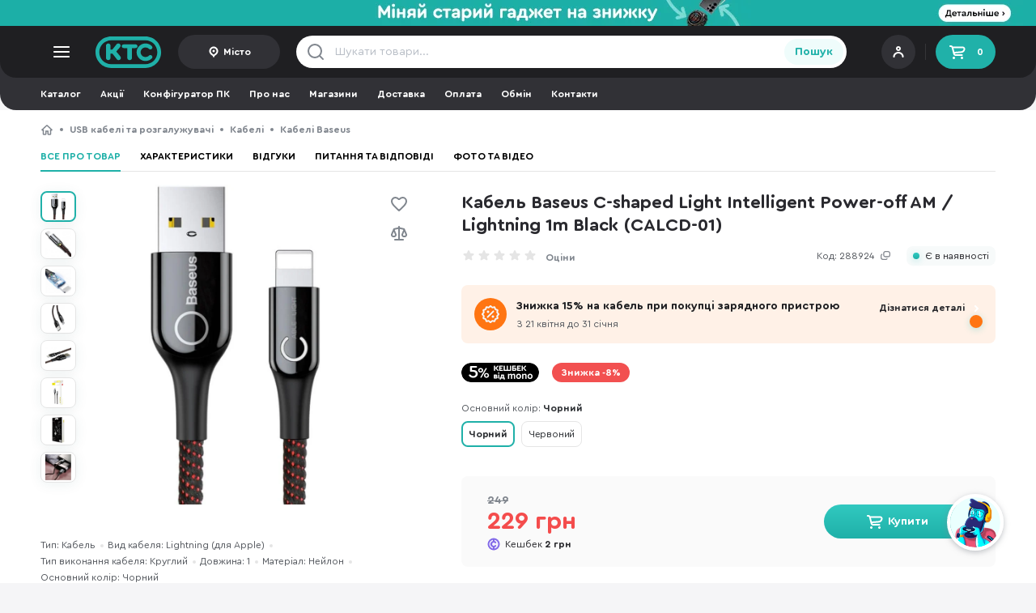

--- FILE ---
content_type: text/css
request_url: https://ktc.ua/i/beb5e4714a5c2912a26e/im/uncritical-goods.css
body_size: 6119
content:
@media only screen and (min-width:581px){.product__sticky:after{position:absolute;bottom:0;height:0;content:"";display:block;border-top:1px solid #e5e5e5;width:100%;opacity:0;transition:all ease-in-out .2s}.product__sticky-border:after,.product__sticky-fakeborder:after{opacity:1}}.product__imagemainarr{display:none;position:absolute;height:505px;top:0;width:45px;left:45px;z-index:3}.product__imageleft:hover .product__imagemainarr{display:block}.product__imagemainarr::before{display:block;content:"";background:rgba(255,255,255,.8) url(/themes/img/arrow-exchange.svg) no-repeat center center;width:24px;height:24px;background-size:20px;transform:rotate(180deg);top:calc(50% - 12px);position:absolute;border-radius:50%;left:calc(50% - 12px)}.product__imagemainarr-right::before{transform:rotate(0)}.product__imagemainarr-right{left:auto;right:45px}.product__desc .short-test .show-more{margin-top:0;margin-bottom:0}.product__copysku{display:inline-block;background:url(/themes/img/copy.svg) no-repeat right 4px;background-size:12px;margin-right:12px;padding-right:20px}.product__credit .mono:before{background-image:url(/themes/img/mono.svg)}.product__credit .mono.active:before,.product__credit .mono:hover:before,.tooltip.credit .title.mono:before{background-image:url(/themes/img/mono-color.svg)}.product__credit .payparts:before{background-image:url(/themes/img/payparts_gray.svg)}.product__credit .payparts.active:before,.product__credit .payparts:hover:before,.tooltip.credit .title.payparts:before{background-image:url(/themes/img/payparts-color.svg)}.product__credit .credit:before{background-image:url(/themes/img/kredit.svg)}.product__credit .credit.active:before,.product__credit .credit:hover:before,.tooltip.credit .title.regular:before{background-image:url(/themes/img/kredit-color.svg)}.product__oppoitem-shop:before{background-image:url(/themes/img/icon-shop.svg)}.product__oppoitem-warranty:before{background-image:url(/themes/img/icon-warranty.svg)}.product__oppoitem-exchange:before{background-image:url(/themes/img/icon-change.svg)}.product__oppoitem-delivery:before{background-image:url(/themes/img/icon-delivery2.svg);background-size:24px auto}.product__oppoitem-box:before{background-image:url(/themes/img/icon-box.svg)}.product__oppoitem-calendar:before{background-image:url(/themes/img/icon-calendar-exchange2.svg);background-size:24px}.product__servicetitle-self:before{background-image:url(/themes/img/icon-shop.svg)}.product__servicetitle-ktc:before{background-image:url(/themes/img/icon-ktc.svg)}.product__servicetitle-novaposhta:before{background-image:url(/themes/img/icon-novaposhta.svg)}.product__servicetitle-uklon:before{background-image:url(/themes/img/uklon.svg)}.product__servicetitle-ukrpost:before{background-image:url(/themes/img/icon-ukrpost.svg)}.product__promoctitle-2:before{background:#ff7512 url(/themes/img/icon-user-white.svg) no-repeat center center}.product__promoctitle-1:before{background:#826ae8 url(/themes/img/icon-promo-white.svg) no-repeat center center}.product__promoctitle-3:before{background:#f93872 url(/themes/img/icon-discount-white.svg) no-repeat center center}.product__outlettext{padding-bottom:16px;border-bottom:1px solid #e5e5e5;margin-bottom:20px;display:flex}.product__outlettitle{padding-left:20px;position:relative;flex:1 1 100%}.product__outletphotos{display:flex;padding-top:8px;margin-left:-20px;flex-wrap:wrap}.product__outletphoto{border:1px solid #e5e5e5;background-color:#fff;width:64px;height:64px;object-fit:contain;display:flex;align-items:center;border-radius:8px;box-shadow:0 2px 16px 0 rgba(29,93,90,.08);text-align:center;margin-right:8px}.product__outletphoto img{height:100%;width:100%;object-fit:cover;border-radius:8px}.product__outlettitle:before{position:absolute;top:0;left:0;background:url(/themes/img/icon-outlet.svg) no-repeat center center;width:16px;height:16px;display:block;content:""}.product__accscontent-loading,.product__accstab-loading{height:250px;background-image:url("[data-uri]");background-size:120px;background-position:center center;background-repeat:no-repeat}.product__accscontent-loading>*,.product__accstab-loading>*{display:none}.product__blockaccs .hb__looptitle{max-width:100%;-webkit-line-clamp:3;height:60px}@media only screen and (max-width:580px){.product__outletphoto{margin-bottom:8px}.product__outlettext{flex-direction:column}.product__sku-outlet{text-align:right;flex:1 1 auto}.product__accscontent .catalog{margin:0}.ctabs__more{height:36px;width:71px;background:linear-gradient(270deg,#36363c 48.56%,rgba(40,40,44,0) 97.37%);position:absolute;top:0;right:0;border-radius:0 0 12px 0}.ctabs__more::after{width:20px;height:20px;content:"";display:block;background:url(/themes/img/ctabs__more.svg) no-repeat center center;position:absolute;right:8px;top:8px}}.photos-full{text-align:center}.photos-full>*{display:block;height:auto;margin-bottom:24px;max-width:100%;width:100%}.photos-full>a{padding:20px 0}@media only screen and (min-width:581px){.photos-full>a{padding:8px 0;height:490px;display:flex;justify-content:center;align-items:center}}.product__similar2 .hb__looptitle{max-width:100%!important}@media only screen and (min-width:581px) and (max-width:1520px){.product__similar2{grid-template-columns:repeat(5,1fr)}.product__similar2 .hb__loop:nth-child(6),.product__similar2 .hb__loop:nth-child(7){display:none}}@media only screen and (max-width:580px){.bundle__conditions{flex-direction:column}.product__similar2>.hb__loop{max-width:180px;margin-right:20px}.product__similar2>.hb__loop:last-child{margin-right:0}.product__aside{margin:0 -16px 16px -16px}.product__aside .loop{border:0}.product__aside .loop__buy,.product__aside .loop__container>:not(.loop__image):not(.loop__image):not(.loop__pm):not(.loop__bonus):not(.loop__pb):not(.loop__title){display:none}.product__aside .loop__image{margin:0;width:125px;height:125px;float:left;margin-right:12px}.product__aside .loop__title{clear:none}.product__aside .loop__bonus{top:12px;right:16px;position:absolute}.product__aside .loop__pma span{display:none}.product__aside .loop__pma:before{margin:0}.product__aside .loop__container:after{display:block;content:"";clear:both}.photos-full>*{max-height:180px;height:180px;margin-bottom:12px}.photos-full>a{padding:0}}@media only screen and (min-width:581px){.product__page .container,.product__page.container{margin-bottom:40px}.product__aside{position:-webkit-sticky;position:sticky;top:0;margin-top:-96px;padding-top:96px}.product__aside .loop{border:0}.product__aside .loop__container{border-radius:8px}.product__aside .loop-fixedheight:hover .loop__container{box-shadow:none;border-radius:8px}.product__price-big{font-size:30px}.product__desc .show-more{width:100%}.product__aside{float:right;width:280px}}.product__similaritem>span del{color:#80868e}.product__similaroption{font-size:14px;line-height:20px;color:#28282c;height:24px}.product__similaroption-icon:before{content:"";display:block;width:24px;height:24px;background-repeat:no-repeat;background-position:center center;float:left;margin-right:12px}.params .pn:before,.params .price:before,.params .qty:before,.params .ss:before,.params .warranty:before{background-size:cover}.accs__both{display:grid;grid-template-columns:1fr 1fr;column-gap:20px}.accs__list{display:grid}.accs__list-4{grid-template-columns:1fr 1fr 1fr 1fr;column-gap:20px}.accs__list-5{grid-template-columns:1fr 1fr 1fr 1fr 1fr;column-gap:20px}.accs__tabsouter{position:relative;margin-bottom:12px}.accs__tabs:after{content:"";height:1px;background-color:#e5e5e5;width:100%;position:absolute;bottom:0;left:0}.accs__tab{text-transform:uppercase;margin-right:24px;color:#28282c;font-size:12px;font-weight:700;text-decoration:none;position:relative;letter-spacing:-.2px;line-height:36px;z-index:3;display:inline-block}.accs__tab-active{color:#20b1a9}.accs__tab-active:after{content:"";position:absolute;bottom:0;background-color:#1fb0a8;height:2px;border-radius:2px;width:100%;left:0}.accs__tabmore{height:35px;width:71px;background:linear-gradient(270deg,#fff 48.56%,rgba(40,40,44,0) 97.37%);position:absolute;top:0;right:-16px;border-radius:0 0 12px 0;z-index:3}.accs__tabmore-prev{transform:rotate(180deg);right:auto;left:0}.accs__tabmore::after{width:20px;height:20px;content:"";display:block;background:url(/themes/img/accs__tabmore.svg) no-repeat center center;position:absolute;right:8px;top:8px}@media only screen and (max-width:580px){.accs__tabs:after{width:calc(100% + 32px);margin-left:-16px;margin-right:-16px}}@media only screen and (max-width:767px){.accs__tab:last-child{margin-right:0}.accs__both,.accs__list-4,.accs__list-5{grid-template-columns:1fr 1fr;gap:20px 8px}}.optionsfull{display:grid;gap:15px}.optionsfull__div>span{color:#2c2f33;font-size:16px;font-weight:700;display:block;margin-bottom:19px;position:relative;padding-left:32px;line-height:1.5}.optionsfull__div>span:before{content:"";width:24px;height:24px;display:block;position:absolute;top:0;left:0;background-repeat:no-repeat;background-position:center center}.optionsfull__title{color:#53575d}.optionsfull ul{display:grid;width:100%}.optionsfull ul li{font-size:14px;line-height:20px;color:#53575d;margin-bottom:16px;display:flex;justify-content:space-between}.optionsfull ul li a{color:#1fb0a8;border-bottom:1px dashed #1fb0a8}.optionsfull ul li a:hover{border-bottom:0}.optionsfull ul li span:last-child{color:#2c2f33;font-weight:700;text-align:right;max-width:60%}.optionsfull .phone:before,.product__options .phone:before,.product__similar .phone:before{background-image:url(/themes/img/icon-phone.svg)}.optionsfull .power:before,.product__options .power:before,.product__similar .power:before{background-image:url(/themes/img/icon-power.svg)}.optionsfull .sim:before,.product__options .sim:before,.product__similar .sim:before{background-image:url(/themes/img/icon-sim.svg)}.optionsfull .wifi:before,.product__options .wifi:before,.product__similar .wifi:before{background-image:url(/themes/img/icon-wifi.svg)}.optionsfull .screen:before,.product__options .screen:before,.product__similar .screen:before{background-image:url(/themes/img/icon-screen.svg)}.optionsfull .proc:before,.product__options .proc:before,.product__similar .proc:before{background-image:url(/themes/img/icon-processor.svg)}.optionsfull .camera:before,.product__options .camera:before,.product__similar .camera:before{background-image:url(/themes/img/icon-camera.svg)}.optionsfull .fcamera:before,.product__options .fcamera:before,.product__similar .fcamera:before{background-image:url(/themes/img/icon-fcamera.svg)}.optionsfull .ram:before,.product__options .ram:before,.product__similar .ram:before{background-image:url(/themes/img/icon-ram.svg)}.optionsfull .cores:before,.product__options .cores:before,.product__similar .cores:before{background-image:url(/themes/img/icon-cores.svg)}.product__blockscrollbtns{float:right;position:relative}.product__blockaccs{padding:8px 0 36px 0}.product__blockaccs-loader{background-image:url("[data-uri]");background-size:200px;background-position:center center;background-repeat:no-repeat;min-height:300px}.product__blockaccsmore{background:url('/themes/img/bundle-plus.svg') no-repeat center center;background-size:75%}.product__blockaccs .slick-dots{text-align:center}.product__blockaccsa{width:40px;height:40px;border-radius:50%;position:absolute;z-index:2;top:calc(50% - 56px);left:-20px;background:url(/themes/img/blockaccs__arrow.svg) no-repeat center center}.product__blockaccsa.slick-disabled{display:none!important}.product__blockaccsa-next{left:auto;right:-20px;transform:rotate(180deg)}.product__blockgo{font-size:12px;color:#28282c;font-weight:700;float:right}.product__blockaccsgrid{padding-bottom:12px}.product__blockaccsgridi{display:grid;grid-template-columns:repeat(4,1fr)}@media only screen and (min-width:581px){.product__blockaccs .slick-list{padding-left:40px;padding-right:40px;margin-left:-40px;margin-right:-40px}}@media only screen and (max-width:580px){.product__blockaccsgrid{margin:0 -16px;padding:0 16px 12px 16px}.product__blockaccsgridi{grid-template-columns:repeat(2,1fr);gap:24px 12px}.product__blockaccs{padding:8px 0 16px 0}.product__blockaccs .hb__loop-fixed{margin:0 auto}.product__blockaccs .hb__loop+.hb__loop+.hb__loop+.hb__loop+.hb__loop{display:none}.optionsfull .screen:before,.product__similar .screen:before{transform:rotateY(180deg) rotate(90deg)}.optionsfull ul{gap:16px;padding-bottom:14px;border-bottom:1px solid #e5e5e5}.optionsfull ul li{margin-bottom:0}.optionsfull ul li span:last-child{margin-left:auto;word-break:break-word}.optionsfull__div:last-child ul{border:0;padding-bottom:0}.wrapper-tabs{padding:0 16px}.product__tab{padding:16px}.product__tab .looplist{margin-left:-16px;margin-right:-16px}.product__tab .product__blocktitle{font-size:16px;line-height:28px}.product__tabinner{padding:16px;border-radius:8px;background-color:#fff}}@media only screen and (min-width:581px){.optionsfull__div{border-bottom:1px solid #e5e5e5}.optionsfull__div:last-child{margin-bottom:0;border:0}.optionsfull__div>span{margin-bottom:16px}.optionsfull ul li{display:block;margin-bottom:15px;line-height:1.53}.optionsfull ul li:after,.optionsfull:after{content:"";display:block;clear:both}.optionsfull ul li span:first-child{width:45%}.optionsfull ul li span{width:55%;max-width:none;display:block;float:left;text-align:left!important}}.product__tab{background:#fff;border-radius:8px}@media only screen and (min-width:581px){.product__tab{float:left;width:calc(100% - 300px);padding:40px}.product__tab-full{width:100%}.product__tabinner,.product__tabinner.tform{padding:40px!important;background:#fff;border-radius:8px}}.product__tab-comments,.product__tab-questions{background:0 0;padding:0;display:grid;gap:20px}.workdrawer.workdrawer-configurator .bottom{position:absolute;bottom:0;max-width:100%;z-index:90;padding:16px 24px;box-shadow:inset 0 1px 0 #f1f3f3;width:100%;display:flex;align-items:center}.conf__amount{font-weight:700;font-size:20px;line-height:24px;color:#28282c;margin-left:auto;display:flex;align-items:center}.conf__total{margin-left:auto}.conf__total del{margin-right:16px;color:#1fb0a8;font-size:14px;line-height:16px}.conf__changed{font-size:12px;line-height:16px;color:#1f1f22;margin-left:16px}.btn-conf{width:185px;margin:0}.configurator-chose .title{font-weight:700;font-size:12px;display:block;margin-bottom:4px}.conf-list>div>span{font-size:12px;font-weight:700}.conf-list ul{padding:4px 24px 8px 24px;margin:0 -24px}.conf-list li{cursor:pointer;font-size:14px;font-weight:400;color:#2a2a2f;min-width:105px;height:62px;border:2px solid #fafafa;border-radius:12px;display:inline-block;padding:8px 10px;margin-right:12px;margin-bottom:12px;line-height:1.5;transition:all ease-in-out .2s;background-color:#fafafa}.conf-list li.data-in{border-color:#826ae8;background-color:#fff}.conf-list li.data-in span{opacity:0}.conf-list li.data-out{background-color:#fff;border:2px dashed #e5e5e5!important}.conf-list ul li:last-child{margin-right:0}.conf-list li.active{font-weight:700;background-color:#fff;border-color:#1fb0a8}.conf-list li span{font-weight:700;color:#e84c4c;transition:all ease-in-out .2s}.conf-list li span.minus{color:#1fb0a8}.conf-list li a{display:block}.helps .call:before{background-image:url(/themes/img/icon-manager-call.svg)}.helps .service:before{background-image:url(/themes/img/icon-service-center.svg)}.color-gray:before{background-color:#d6dbe3}.color-spacegray:before{background-color:#3d4147}.color-gold:before{background-color:#efe3cd}.short-options .show-more{margin-top:4px}.landing-product{border-top:1px solid #e5e5e5}.landing-product>div:after{clear:both;content:"";display:block}.landing{padding-top:24px}.landing .item img{max-height:100%;max-width:100%;margin:auto;display:block;border-radius:12px;width:auto!important;height:auto!important}.landing .item img+h2,.landing .item img+h3,.landing .item p+img{margin-top:24px}.landing h2,.landing h3{font-size:16px;margin-bottom:12px}.landing iframe{width:100%!important}.landing p{line-height:1.5}.landing .item{background-position:center center}.landing .item iframe,.landing .item.iframe{height:250px}@media only screen and (max-width:580px){.landing .item{margin-bottom:16px}.short-options .options{padding:0 16px}.full-description .landing,.full-description article{padding:0 16px;border-bottom:0}.full-description .landing{padding-top:24px}.full-description article:not(.full){max-height:292px;overflow:hidden;margin-bottom:4px}.more-description{font-size:15px;font-weight:700;line-height:1.33;color:#1fb0a8;padding-left:16px;height:120px;display:block;width:100%;padding-top:100px;margin-top:-120px;background-image:linear-gradient(to bottom,rgba(255,255,255,0),#fff 70%);position:absolute}.short-test .review{padding:0 16px}.landing .item-content{margin-bottom:24px}.landing iframe{width:calc(100% + 32px)!important;margin:0 -16px}.iframe-popup{position:fixed;background:rgba(0,0,0,.6);width:100%;height:100%;opacity:1;top:0;left:0;z-index:50}.iframe-popup #iframe_popup{height:40%!important;margin:auto auto;position:absolute;width:100%;top:30%;box-shadow:0 0 50px #000}}@media only screen and (max-width:1368px){.landing .item img{width:auto!important;height:auto!important}}@media only screen and (min-width:581px){.landing .item iframe,.landing .item.iframe{height:400px}.workdrawer .conf-list ul{padding:4px 0}.conf-list li{border-radius:8px;padding:6px 8px;height:48px;line-height:1.38}.configurator-chose{padding-bottom:22px;border-bottom:1px solid #e5e5e5;margin-bottom:24px}.short-tab-float{position:sticky;top:115px;float:right;width:400px}.landing .item{display:-webkit-flexbox;display:-ms-flexbox;display:-webkit-flex;display:flex;-webkit-flex-align:center;-ms-flex-align:center;-webkit-align-items:center;align-items:center;justify-content:center;clear:both;margin-bottom:32px}.landing .item:after{content:"";clear:both;display:block}.landing .item:not(.full) .item-content{width:calc(50% - 10px);margin-right:20px;float:left;display:block}.landing .item.full .item-content{width:100%;display:block}.landing .item:not(full) .item-content:nth-child(2n){margin-right:0}}.outlet_text>strong{color:#f73e3e!important}.outlet_text{background-color:#f7fafa;padding:8px 24px 28px 24px;border-radius:8px;box-shadow:0 0 8px 0 rgba(81,134,131,.15);font-size:12px}.outlet-discount{text-transform:uppercase;background-color:#ffc107!important;padding:3px 6px;color:#fff;display:inline-block;font-size:13px;vertical-align:top;border-radius:8px;margin-top:-4px;margin-left:8px;height:18px;line-height:1em}.product__pricecont-outlet .product__price del{float:left}.outlet-oldprice-bundle{display:flex}@media only screen and (max-width:580px){.outlet_text{font-size:12px;line-height:1.3em;border-radius:20px 20px 0 0}.workdrawer.workdrawer-product-gallery>.content{padding-top:16px}.workdrawer.workdrawer-product-gallery .title{display:none}.workdrawer.workdrawer-product-gallery>.close{width:100px;height:100px;top:0;right:0;background-position:calc(100% - 16px) 20px}.fancybox-button--original--gallery{z-index:10!important;width:100px!important;height:100px!important;background-size:20px!important;top:0!important;left:0!important;background-repeat:no-repeat!important;background-position:22px 22px!important}}.workdrawer-product-gallery .contain{height:100%}.product__gallery{height:100%;display:flex;flex-direction:column}.product__gallerybig{flex:1 0 auto;height:calc(100% - 200px)}.product__gallerybiginner{height:100%;overflow-y:hidden}.product__gallerybiginner .slick-list,.product__gallerybiginner .slick-track{height:100%}.product__gallerynavinner .slick-track{padding:16px 0}.product__gallerynav{flex:0 1 92px;height:92px;margin-top:16px}.product__gallerynavinner{height:100%;overflow-y:hidden;margin:0 -16px}.product__gallerynavitem{border:1px solid #e5e5e5;background-color:#fff;height:60px;width:60px;object-fit:contain;display:flex;align-items:center;justify-content:center;border-radius:8px;box-shadow:0 2px 16px 0 rgba(29,93,90,.08);text-align:center;margin:0 8px}.product__gallerynaviteminner{width:100%;height:100%;display:flex;align-items:center;justify-content:center}.product__gallerynaviteminner img{height:auto;width:auto;max-width:54px;max-height:54px;margin:auto}.product__gallerybtn{flex:0 1 42px;height:42px}.product__gallerybtn .buy{width:300px;margin:0 auto}.product__galleryarrow{position:absolute;width:60px;height:100%;z-index:10;background:#fff;background:linear-gradient(90deg,rgba(255,255,255,0) 0,#fff 70%);top:0;right:0}.product__galleryarrow-prev{transform:rotate(180deg);right:auto;left:0}.product__galleryarrow::before{display:block;content:"";background:url(/themes/img/arrow-exchange.svg) no-repeat center center;width:24px;height:24px;margin-left:10px;background-size:cover}.buy-product-gallery{width:100%}.product__infoblock{padding:20px 32px;color:#28282c;font-size:15px;font-weight:700;display:block}.product__sc-oppo+.product__infoblock{border-top:1px solid #e5e5e5}.product__infoblockimg{width:24px;height:24px;margin-right:8px;content:"";display:inline-block;vertical-align:middle}.product__outlethave{padding:0 32px;margin:20px 0;color:#28282c;font-size:15px;font-weight:700}.product__outlethave:before{width:24px;height:24px;margin-right:8px;content:"";display:inline-block;vertical-align:middle;background:url(/themes/img/icon__percent.svg) no-repeat center center}.product__outlethave span{display:inline-block;color:#e84c4c;margin-right:8px}.product__outlethave-main:before{background:url(/themes/img/icon__new.svg) no-repeat center center}.product__infoblock span:after,.product__outlethave a:after{content:"";display:inline-block;vertical-align:middle;margin-left:4px;width:16px;height:16px;background:url(/themes/img/chevron-right3.svg) no-repeat center center}@media only screen and (max-width:580px){.product__gallerybiginner .slick-slide>div{height:100%}.product__gallerynavinner .slick-slide{margin:0 4px}.product__gallerynavitem{margin:0!important}.product__outlethave{padding:0 0;margin:-6px 0 13px 0;font-size:14px}.product__infoblock{padding:20px 20px;display:flex;align-items:center}}

--- FILE ---
content_type: text/css
request_url: https://ktc.ua/i/beb5e4714a5c2912a26e/im/uncritical-fancybox.css
body_size: 908
content:
.fancybox-overlay{background:rgba(0,0,0,.8)!important}.fancybox-opened .fancybox-skin{box-shadow:none!important;border:1px solid #000;border-radius:6px}.fancybox-skin{background:#fff!important}.fancybox-close{right:7px!important;top:26px!important;background-repeat:no-repeat;outline:0!important;outline-style:none}.fancybox-close:after{display:block;content:"";width:16px;height:16px;background:url(/themes/img/icon-close2.svg) no-repeat center center}.fancybox-close,.fancybox-next span,.fancybox-prev span{-webkit-background-size:15px!important;background-size:15px!important}.fancybox-prev{left:-70px!important;outline:0!important}.fancybox-prev span{left:10px!important;background-repeat:no-repeat}.fancybox-next span:after,.fancybox-prev span:after{display:block;content:"";background:url(/themes/img/arrow-exchange.svg) no-repeat center center;width:24px;height:24px;background-size:20px}.fancybox-next{right:-70px!important;outline:0!important}.fancybox-next span{background-position:0 0!important;background-repeat:no-repeat;right:3px!important}.fancybox-prev span:after{transform:rotate(180deg)}.fancybox-image,.fancybox-inner,.fancybox-nav,.fancybox-nav span,.fancybox-outer,.fancybox-skin,.fancybox-tmp,.fancybox-wrap,.fancybox-wrap iframe,.fancybox-wrap object{padding:0;margin:0;border:0;outline:0;vertical-align:top}.fancybox-wrap{position:absolute;top:0;left:0;z-index:8020}.fancybox-skin{position:relative;background:#f9f9f9;color:#444;text-shadow:none;-webkit-border-radius:4px;-moz-border-radius:4px;border-radius:4px}.fancybox-opened{z-index:8030}.fancybox-opened .fancybox-skin{-webkit-box-shadow:0 10px 25px rgba(0,0,0,.5);-moz-box-shadow:0 10px 25px rgba(0,0,0,.5);box-shadow:0 10px 25px rgba(0,0,0,.5)}.fancybox-inner,.fancybox-outer{position:relative}.fancybox-inner{overflow:hidden}.fancybox-iframe,.fancybox-image{display:block;width:100%;height:100%}.fancybox-image{max-width:100%;max-height:100%}#fancybox-loading{position:fixed;top:50%;left:50%;margin-top:-22px;margin-left:-22px;background-position:0 -108px;opacity:.8;cursor:pointer;z-index:8060}#fancybox-loading div{width:44px;height:44px}.fancybox-close{position:absolute;top:-18px;right:-18px;width:36px;height:36px;cursor:pointer;z-index:8040}.fancybox-nav{position:absolute;top:0;width:40%;height:100%;cursor:pointer;text-decoration:none;background:0 0;-webkit-tap-highlight-color:transparent;z-index:8040}.fancybox-prev{left:0}.fancybox-next{right:0}.fancybox-nav span{position:absolute;top:50%;width:36px;height:34px;margin-top:-18px;cursor:pointer;z-index:8040;visibility:hidden}.fancybox-prev span{left:10px;background-position:0 -36px}.fancybox-next span{right:10px;background-position:0 -72px}.fancybox-nav:hover span{visibility:visible}.fancybox-tmp{position:absolute;top:-99999px;left:-99999px;visibility:hidden;max-width:99999px;max-height:99999px;overflow:visible!important}.fancybox-lock{overflow:hidden!important;width:auto}.fancybox-lock body{overflow:hidden!important}.fancybox-lock-test{overflow-y:hidden!important}.fancybox-overlay{position:absolute;top:0;left:0;overflow:hidden;display:none;z-index:8010}.fancybox-overlay-fixed{position:fixed;bottom:0;right:0}.fancybox-lock .fancybox-overlay{overflow:auto;overflow-y:scroll}@media only screen and (min-width:581px) and (max-width:1259px){.fancybox-next span,.fancybox-prev span{visibility:visible}}.fancybox-button--original{position:absolute;top:22px;left:22px;width:20px;height:20px;background:url(/themes/img/fancybox-expand.svg)}

--- FILE ---
content_type: image/svg+xml
request_url: https://ktc.ua/themes/img/logo.svg
body_size: 513
content:
<svg xmlns="http://www.w3.org/2000/svg" width="59" height="28" viewBox="0 0 59 28">
    <g fill="#1FB0A8" fill-rule="nonzero">
        <path d="M44.41 28H13.923C6.25 28 0 21.716 0 14S6.25 0 13.923 0H44.41c7.673 0 13.923 6.284 13.923 14 0 7.736-6.25 14-13.923 14zM13.923 3.401c-5.817 0-10.54 4.75-10.54 10.599s4.723 10.599 10.54 10.599H44.41c5.817 0 10.54-4.75 10.54-10.599S50.227 3.401 44.41 3.401H13.923z"/>
        <path d="M50.023 17.022c-.688-.679-1.828-.679-2.537 0-1.678 1.654-4.43 1.654-6.108 0-1.677-1.654-1.699-4.369 0-6.023 1.678-1.654 4.43-1.654 6.108 0 .688.679 1.828.679 2.537 0 .688-.678.688-1.802 0-2.502-3.075-3.033-8.086-3.033-11.161 0a7.719 7.719 0 0 0 0 11.006c3.075 3.033 8.086 3.033 11.161 0 .71-.678.71-1.781 0-2.481M13.315 11.74h1.571l3.835-4.79c.23-.3.712-.728 1.571-.728 1.132 0 1.991.877 1.991 1.882 0 .877-.419 1.305-.859 1.882l-2.996 3.336 3.268 3.914c.42.577.86 1.005.86 1.882 0 1.005-.86 1.882-1.991 1.882-.86 0-1.362-.428-1.572-.727l-3.981-5.069h-1.697v3.914c0 1.005-.86 1.882-1.991 1.882-1.132 0-1.99-.877-1.99-1.882V8.104c0-1.005.858-1.882 1.99-1.882 1.132 0 1.99.877 1.99 1.882v3.636zM25.229 10.316c-1.163 0-1.896-.696-1.896-1.658S24.066 7 25.23 7h10.209c1.163 0 1.895.696 1.895 1.658s-.732 1.658-1.895 1.658h-3.059v8.883c0 .962-.883 1.801-2.046 1.801-1.163 0-2.046-.84-2.046-1.801v-8.883H25.23z"/>
    </g>
</svg>


--- FILE ---
content_type: image/svg+xml
request_url: https://ktc.ua/themes/i/icons/142.svg?1768831627
body_size: 328
content:
<svg xmlns="http://www.w3.org/2000/svg" width="24" height="24" viewBox="0 0 24 24">
    <g fill="none" fill-rule="evenodd">
        <rect width="24" height="24" fill="#FFF" fill-opacity=".01" rx="12"/>
        <path fill="#20B1A9" fill-opacity=".15" d="M12.796 4.168L20 16l-.966 3H4.962L4 16l7.27-11.878z"/>
        <path stroke="#2A2A2F" stroke-linecap="round" stroke-width="2" d="M17.999 12.617l1.778 3.393c.55 1.048.048 2.297-1.119 2.79-.311.132-.65.2-.995.2h-3.616m-4.016 0H6.336C5.046 19 4 18.061 4 16.903c0-.31.076-.614.222-.893l1.785-3.405M7.92 8.953l1.965-3.748c.55-1.048 1.941-1.498 3.108-1.005.492.208.888.563 1.12 1.005l1.957 3.733"/>
        <path stroke="#2A2A2F" stroke-linecap="round" stroke-linejoin="round" stroke-width="2" d="M9 17.002L11 19l-2 2M9.962 9.132l-2.73.733L6.5 7.133M16.5 13.864l.73-2.73 2.732.731"/>
    </g>
</svg>

--- FILE ---
content_type: image/svg+xml
request_url: https://ktc.ua/themes/img/icon-mastercard2.svg
body_size: 214
content:
<svg xmlns="http://www.w3.org/2000/svg" width="32" height="20" viewBox="0 0 32 20">
    <g fill="none" fill-rule="evenodd">
        <path d="M-27-10h86v40h-86z"/>
        <g fill-rule="nonzero">
            <path fill="#FF5F00" d="M21 18h-9V2h9z"/>
            <path fill="#EB001B" d="M12.223 10c0-3.19 1.477-6.03 3.777-7.862A9.779 9.779 0 0 0 9.889 0C4.427 0 0 4.477 0 10s4.427 10 9.889 10A9.778 9.778 0 0 0 16 17.862 10.024 10.024 0 0 1 12.223 10"/>
            <path fill="#F79E1B" d="M32 10c0 5.523-4.427 10-9.888 10A9.78 9.78 0 0 1 16 17.862 10.022 10.022 0 0 0 19.777 10c0-3.19-1.477-6.03-3.777-7.862A9.78 9.78 0 0 1 22.112 0C27.572 0 32 4.477 32 10"/>
        </g>
    </g>
</svg>


--- FILE ---
content_type: image/svg+xml
request_url: https://ktc.ua/themes/img/icon-point2.svg
body_size: 770
content:
<svg width="16" height="16" viewBox="0 0 16 16" fill="none" xmlns="http://www.w3.org/2000/svg">
    <path fill-rule="evenodd" clip-rule="evenodd" d="M6.86566 13.2298C6.90293 13.2838 6.93921 13.3396 6.97437 13.3968C6.99273 13.4266 7.01078 13.4569 7.02852 13.4874C7.03374 13.4964 7.03897 13.5055 7.04414 13.5145C7.09083 13.5961 7.1353 13.6798 7.17712 13.7637L7.17891 13.7673C7.24221 13.8946 7.2997 14.0231 7.35004 14.1468L7.35557 14.1604C7.37372 14.2054 7.39125 14.2505 7.40747 14.294L7.40823 14.296C7.44943 14.4067 7.48454 14.5125 7.51207 14.6075C7.58593 14.8641 7.79414 14.9944 8 15C8.20664 14.9944 8.41407 14.8641 8.48793 14.6075C8.51534 14.5125 8.55004 14.4076 8.59119 14.2969L8.59198 14.2948L8.59306 14.2919C8.60917 14.2487 8.62626 14.2047 8.64427 14.16L8.64977 14.1465C8.70015 14.0225 8.7576 13.8941 8.82105 13.7666C8.86324 13.6817 8.90826 13.597 8.95545 13.5144C8.96065 13.5053 8.96589 13.4963 8.97114 13.4872C8.98892 13.4566 9.00705 13.4263 9.02546 13.3964C9.06056 13.3393 9.09677 13.2836 9.13397 13.2298C9.24078 13.0754 9.35579 12.9368 9.47636 12.8272C9.54349 12.7661 9.68091 12.6759 9.86603 12.5545C10.9159 11.8657 13.5 10.1704 13.5 7.06111C13.5 3.98979 11.0376 1.5 8 1.5C4.96243 1.5 2.5 3.98979 2.5 7.06111C2.5 10.1704 5.08409 11.8657 6.13395 12.5545C6.31907 12.6759 6.45651 12.7661 6.52364 12.8272C6.64404 12.9368 6.75892 13.0754 6.86566 13.2298ZM7.99995 11.4726C7.95768 11.4301 7.91437 11.3886 7.87001 11.3482C7.67463 11.1704 7.39456 10.9885 7.26707 10.9057C7.25314 10.8967 7.24102 10.8888 7.23103 10.8822C6.08544 10.1307 4.5 8.97384 4.5 7.06111C4.5 5.07347 6.08778 3.5 8 3.5C9.91222 3.5 11.5 5.07347 11.5 7.06111C11.5 8.97384 9.91456 10.1307 8.76897 10.8822C8.75899 10.8888 8.74686 10.8967 8.73293 10.9057C8.60566 10.9884 8.32659 11.1696 8.13126 11.3471M8.13028 11.348C8.08578 11.3884 8.04234 11.43 7.99995 11.4726L8.13028 11.348Z" fill="white"/>
    <circle cx="8" cy="7" r="1.5" fill="white"/>
</svg>

--- FILE ---
content_type: image/svg+xml
request_url: https://ktc.ua/themes/img/icon-shop.svg
body_size: 379
content:
<svg width="24" height="24" viewBox="0 0 24 24" fill="none" xmlns="http://www.w3.org/2000/svg">
    <path fill-rule="evenodd" clip-rule="evenodd" d="M3.40369 4.51444C3.98352 2.99581 5.38748 2 6.94873 2H17.0513C18.6125 2 20.0165 2.9958 20.5963 4.51444L22.9308 10.6286C23.1816 11.2855 22.7198 12 22.0445 12H21V22C21 22.5523 20.5523 23 20 23H16V16C16 14.8954 15.1046 14 14 14H10C8.89543 14 8 14.8954 8 16V23H4C3.44772 23 3 22.5523 3 22V12H1.95547C1.28018 12 0.818413 11.2855 1.06921 10.6286L3.40369 4.51444Z" fill="#EFFCFB"/>
    <path fill-rule="evenodd" clip-rule="evenodd" d="M8.52362 4H6.94873C6.26135 4 5.57235 4.44152 5.27212 5.22783L3.45005 10H4H7.00357L8.52362 4ZM9.03031 2H14.9697H17.0513C18.6125 2 20.0165 2.9958 20.5963 4.51444L22.9308 10.6286C23.1816 11.2855 22.7198 12 22.0445 12H21V22C21 22.5523 20.5523 23 20 23H16H8H4C3.44772 23 3 22.5523 3 22V12H1.95548C1.28018 12 0.818413 11.2855 1.06921 10.6286L3.40369 4.51444C3.98352 2.99581 5.38748 2 6.94873 2H9.03031ZM10 21H14V16H10V21ZM16 21V16C16 14.8954 15.1046 14 14 14H10C8.89543 14 8 14.8954 8 16V21H5V12H19V21H16ZM10.6164 4H13.3836L14.9036 10H9.09636L10.6164 4ZM15.4764 4L16.9964 10H20.55L18.7279 5.22783C18.4277 4.44152 17.7387 4 17.0513 4H15.4764Z" fill="#28282C"/>
</svg>

--- FILE ---
content_type: image/svg+xml
request_url: https://ktc.ua/themes/img/dropdown-icon.svg
body_size: 87
content:
<svg xmlns="http://www.w3.org/2000/svg" width="10" height="5" viewBox="0 0 10 5">
    <path fill="#FFF" fill-rule="nonzero" d="M.854.854l3.792 3.792a.5.5 0 0 0 .708 0L9.146.854A.5.5 0 0 0 8.793 0H1.207a.5.5 0 0 0-.353.854z"/>
</svg>


--- FILE ---
content_type: image/svg+xml
request_url: https://ktc.ua/themes/img/payparts-color.svg
body_size: 224
content:
<svg xmlns="http://www.w3.org/2000/svg" width="14" height="14" viewBox="0 0 14 14">
    <g fill="none" fill-rule="evenodd">
        <path fill="#FFCF00" d="M1.636 8.025C1.636 11.439 4.404 14 7.818 14A6.182 6.182 0 0 0 14 7.818c0-3.414-2.565-6.182-5.979-6.182v6.389H1.636z"/>
        <path fill="#00B000" d="M7.273 0A7.273 7.273 0 0 0 0 7.273h7.273V0z"/>
    </g>
</svg>


--- FILE ---
content_type: image/svg+xml
request_url: https://ktc.ua/themes/img/bundle-equally.svg
body_size: 120
content:
<svg width="24" height="24" viewBox="0 0 24 24" fill="none" xmlns="http://www.w3.org/2000/svg">
    <path d="M6 8H18" stroke="#20B1A9" stroke-width="2" stroke-linecap="round"/>
    <path d="M6 16H18" stroke="#20B1A9" stroke-width="2" stroke-linecap="round"/>
</svg>


--- FILE ---
content_type: image/svg+xml
request_url: https://ktc.ua/themes/img/icon-ukrpost.svg
body_size: 448
content:
<svg width="24" height="24" viewBox="0 0 24 24" fill="none" xmlns="http://www.w3.org/2000/svg">
    <path d="M19.5319 13.7778C19.5312 13.7777 11.5799 11.9796 11.5799 11.9796C9.20985 11.4436 7.72312 9.08916 8.2593 6.72068C8.79579 4.35219 11.1519 2.86683 13.522 3.40263C15.8921 3.93862 17.3787 6.29306 16.8425 8.66139C16.5738 9.84717 15.849 10.8107 14.8946 11.411C14.8945 11.411 14.8922 11.413 14.8913 11.4134C14.8632 11.4336 14.845 11.4663 14.845 11.5032C14.845 11.5549 14.8807 11.5983 14.9289 11.6099C14.9291 11.61 18.4662 12.4093 18.4668 12.4093C18.551 12.4284 18.6383 12.3959 18.6901 12.3277C18.6903 12.327 18.6902 12.3275 18.6902 12.3275C19.6647 11.039 20.25 9.43126 20.25 7.69232C20.25 3.59711 17.0482 0.250381 13.0097 0.0126781C12.9737 0.0106888 12.7549 0.00214386 12.6809 0.001091C10.8928 -0.0269585 9.07989 0.485392 7.50335 1.5887C3.52201 4.37443 2.55469 9.85767 5.34211 13.836L12.4165 23.9322C12.4467 23.9733 12.4953 24 12.5499 24C12.6049 24 12.6537 23.9729 12.6838 23.9314C12.6838 23.9314 19.6307 14.0315 19.6313 14.0306C19.649 14.0044 19.6595 13.9726 19.6595 13.9385C19.6595 13.8601 19.6051 13.7946 19.5319 13.7778Z" fill="#FABC26"/>
</svg>

--- FILE ---
content_type: image/svg+xml
request_url: https://ktc.ua/themes/img/icon-cashless2.svg
body_size: 410
content:
<svg width="18" height="20" viewBox="0 0 18 20" fill="none" xmlns="http://www.w3.org/2000/svg">
    <path fill-rule="evenodd" clip-rule="evenodd" d="M12.381 5.55088V15.2381H1.90476L1.90476 1.90476L8.73483 1.90476L12.381 5.55088ZM0 1.90476C0 0.852791 0.852791 0 1.90476 0H8.73483C9.24001 0 9.72449 0.20068 10.0817 0.557892L13.7278 4.20401C14.085 4.56123 14.2857 5.04571 14.2857 5.55088V15.2381C14.2857 16.2901 13.4329 17.1429 12.381 17.1429H1.90476C0.852791 17.1429 0 16.2901 0 15.2381V1.90476ZM17.1429 7.61905C17.1429 7.09306 16.7165 6.66667 16.1905 6.66667C15.6645 6.66667 15.2381 7.09306 15.2381 7.61905V17.1429C15.2381 17.6688 14.8117 18.0952 14.2857 18.0952H6.66667C6.14068 18.0952 5.71429 18.5216 5.71429 19.0476C5.71429 19.5736 6.14068 20 6.66667 20H14.2857C15.8637 20 17.1429 18.7208 17.1429 17.1429V7.61905ZM3.80952 7.61905C3.80952 7.09306 4.23592 6.66667 4.7619 6.66667H9.52381C10.0498 6.66667 10.4762 7.09306 10.4762 7.61905C10.4762 8.14503 10.0498 8.57143 9.52381 8.57143H4.7619C4.23592 8.57143 3.80952 8.14503 3.80952 7.61905ZM4.7619 10.4762C4.23592 10.4762 3.80952 10.9026 3.80952 11.4286C3.80952 11.9546 4.23592 12.381 4.7619 12.381H6.66667C7.19265 12.381 7.61905 11.9546 7.61905 11.4286C7.61905 10.9026 7.19265 10.4762 6.66667 10.4762H4.7619Z" fill="#80868E"/>
</svg>

--- FILE ---
content_type: image/svg+xml
request_url: https://ktc.ua/themes/i/icons/143.svg?1768831627
body_size: 295
content:
<svg xmlns="http://www.w3.org/2000/svg" width="24" height="24" viewBox="0 0 24 24">
    <g fill="none" fill-rule="evenodd">
        <rect width="24" height="24" fill="#FFF" fill-opacity=".01" rx="12"/>
        <path fill="#20B1A9" fill-opacity=".15" d="M20 7.714v8.572c0 .946-.738 3.046-2 3.046-1.117.96-1.91 1.44-2.376 1.44-1.42 0-2.773-2.772-3.623-2.772H6.286C5.023 18 4 17.232 4 16.286V7.714c0-.946 3.915-4.498 5.178-4.498.818.558 1.347.986 1.589 1.284.534.658.522 1.5 1.285 1.5h5.662C18.977 6 20 6.768 20 7.714z"/>
        <path stroke="#2A2A2F" stroke-width="2" d="M5 14.966V6.5a3.5 3.5 0 0 1 7 0v11a3.5 3.5 0 0 0 7 0V8"/>
        <rect width="4" height="5" x="3" y="14" fill="#2A2A2F" rx="1"/>
        <rect width="2" height="5" x="18" y="2" fill="#2A2A2F" rx="1"/>
        <rect width="2" height="5" x="4" y="17" fill="#2A2A2F" rx="1"/>
        <rect width="4" height="5" x="17" y="5" fill="#2A2A2F" rx="1"/>
    </g>
</svg>

--- FILE ---
content_type: image/svg+xml
request_url: https://ktc.ua/themes/i/icons/145.svg?1768831627
body_size: 159
content:
<svg xmlns="http://www.w3.org/2000/svg" width="24" height="24" viewBox="0 0 24 24">
    <g fill="none" fill-rule="evenodd">
        <rect width="24" height="24" fill="#FFF" fill-opacity=".01" rx="12"/>
        <path fill="#20B1A9" fill-opacity=".15" stroke="#2A2A2F" stroke-width="2" d="M6 14h12V6a2 2 0 0 0-2-2H8a2 2 0 0 0-2 2v8z"/>
        <rect width="2" height="2" x="8" y="8" fill="#2A2A2F" rx=".5"/>
        <rect width="2" height="2" x="14" y="8" fill="#2A2A2F" rx=".5"/>
        <path fill="#20B1A9" fill-opacity=".15" stroke="#2A2A2F" stroke-linecap="round" stroke-width="2" d="M4 20v-3a3 3 0 0 1 3-3h10a3 3 0 0 1 3 3v3"/>
    </g>
</svg>

--- FILE ---
content_type: image/svg+xml
request_url: https://ktc.ua/themes/img/icon-cash.svg
body_size: 459
content:
<svg width="21" height="16" viewBox="0 0 21 16" fill="none" xmlns="http://www.w3.org/2000/svg">
    <path fill-rule="evenodd" clip-rule="evenodd" d="M2.82353 0.941176C2.82353 0.421379 3.24491 0 3.76471 0H16.9412C17.461 0 17.8824 0.421379 17.8824 0.941176V1.88235H2.82353V0.941176ZM17.8824 4.70588H2.82353C2.30373 4.70588 1.88235 5.12726 1.88235 5.64706V13.1765C1.88235 13.6963 2.30373 14.1176 2.82353 14.1176H17.8824C18.4021 14.1176 18.8235 13.6963 18.8235 13.1765V5.64706C18.8235 5.12726 18.4021 4.70588 17.8824 4.70588ZM2.82353 2.82353C1.26414 2.82353 0 4.08767 0 5.64706V13.1765C0 14.7359 1.26414 16 2.82353 16H17.8824C19.4417 16 20.7059 14.7359 20.7059 13.1765V5.64706C20.7059 4.08767 19.4417 2.82353 17.8824 2.82353H2.82353ZM3.76471 8.47059C3.24491 8.47059 2.82353 8.89197 2.82353 9.41177C2.82353 9.93156 3.24491 10.3529 3.76471 10.3529H4.70588C5.22568 10.3529 5.64706 9.93156 5.64706 9.41177C5.64706 8.89197 5.22568 8.47059 4.70588 8.47059H3.76471ZM16 8.47059C15.4802 8.47059 15.0588 8.89197 15.0588 9.41177C15.0588 9.93156 15.4802 10.3529 16 10.3529H16.9412C17.461 10.3529 17.8824 9.93156 17.8824 9.41177C17.8824 8.89197 17.461 8.47059 16.9412 8.47059H16ZM12.2353 9.41177C12.2353 10.4514 11.3925 11.2941 10.3529 11.2941C9.31335 11.2941 8.47059 10.4514 8.47059 9.41177C8.47059 8.37217 9.31335 7.52941 10.3529 7.52941C11.3925 7.52941 12.2353 8.37217 12.2353 9.41177ZM14.1176 9.41177C14.1176 11.491 12.4321 13.1765 10.3529 13.1765C8.27375 13.1765 6.58824 11.491 6.58824 9.41177C6.58824 7.33258 8.27375 5.64706 10.3529 5.64706C12.4321 5.64706 14.1176 7.33258 14.1176 9.41177Z" fill="#80868E"/>
</svg>

--- FILE ---
content_type: image/svg+xml
request_url: https://ktc.ua/themes/img/icon-city.svg
body_size: 752
content:
<svg width="24" height="24" viewBox="0 0 24 24" fill="none" xmlns="http://www.w3.org/2000/svg">
    <path d="M12 1C7.02943 1 3 5.05744 3 10.0626C3 16.0231 8.85129 18.795 9.58414 19.4591C10.3324 20.1375 10.9509 21.4982 11.2016 22.3604C11.3224 22.7786 11.6631 22.9909 12 23C12.3381 22.9909 12.6776 22.7786 12.7984 22.3604C13.0479 21.4995 13.6663 20.1375 14.4159 19.4591C15.1487 18.795 21 16.0231 21 10.0626C21 5.05744 16.9706 1 12 1Z" fill="#EFFCFB"/>
    <path fill-rule="evenodd" clip-rule="evenodd" d="M10.9275 17.9774L10.9272 17.9772C10.7048 17.7757 10.3988 17.5751 10.2152 17.4548L10.188 17.437L10.0328 17.3355L10.0328 17.3354C9.83207 17.2043 9.61752 17.0641 9.37651 16.899C8.77633 16.4878 8.0792 15.9664 7.41603 15.3175C6.09019 14.0201 5 12.3201 5 10.0626C5 6.14892 8.14704 3 12 3C15.853 3 19 6.14892 19 10.0626C19 12.3201 17.9098 14.0201 16.584 15.3175C15.9208 15.9664 15.2237 16.4878 14.6235 16.899C14.3825 17.0641 14.1679 17.2043 13.9672 17.3354L13.812 17.437L13.7848 17.4548C13.6014 17.575 13.2961 17.7751 13.0738 17.9763C12.6442 18.365 12.2872 18.838 11.9997 19.2982C11.7124 18.8384 11.356 18.3659 10.9275 17.9774ZM13.0633 21.609C13.3779 20.8382 13.861 19.9613 14.4159 19.4591C14.5257 19.3596 14.7506 19.2126 15.0535 19.0147C16.7715 17.8923 21 15.1296 21 10.0626C21 5.05744 16.9706 1 12 1C7.02943 1 3 5.05744 3 10.0626C3 15.1296 7.2285 17.8923 8.94647 19.0147C9.24941 19.2126 9.47428 19.3596 9.58414 19.4591C10.1384 19.9616 10.6213 20.8383 10.9364 21.6096L10.9455 21.6318C10.9752 21.705 11.0033 21.7773 11.0299 21.8481L11.0304 21.8495C11.0986 22.0315 11.1561 22.2041 11.2016 22.3604C11.3224 22.7786 11.6631 22.9909 12 23C12.3381 22.9909 12.6776 22.7786 12.7984 22.3604C12.8437 22.2043 12.9011 22.0316 12.9692 21.8496L12.9705 21.8461C12.9968 21.7757 13.0248 21.7039 13.0543 21.6312L13.0633 21.609ZM13 5C12.4477 5 12 5.44772 12 6C12 6.55228 12.4477 7 13 7C14.1046 7 15 7.89543 15 9C15 9.55228 15.4477 10 16 10C16.5523 10 17 9.55228 17 9C17 6.79086 15.2091 5 13 5Z" fill="#28282C"/>
</svg>

--- FILE ---
content_type: image/svg+xml
request_url: https://ktc.ua/themes/i/icons/144.svg?1768831627
body_size: 313
content:
<svg xmlns="http://www.w3.org/2000/svg" width="24" height="24" viewBox="0 0 24 24">
    <g fill="none" fill-rule="evenodd">
        <rect width="24" height="24" fill="#FFF" fill-opacity=".01" rx="12"/>
        <path fill="#DEF4F2" d="M4 4h16v16H4z"/>
        <path fill="#2A2A2F" d="M2 11h20v2H2z"/>
        <path stroke="#2A2A2F" stroke-linecap="round" stroke-linejoin="round" stroke-width="2" d="M21 10l2 1.998-2 2M3 10l-2 1.998 2 2"/>
    </g>
</svg>

--- FILE ---
content_type: image/svg+xml
request_url: https://ktc.ua/themes/img/bundle-plus.svg
body_size: 121
content:
<svg width="24" height="24" viewBox="0 0 24 24" fill="none" xmlns="http://www.w3.org/2000/svg">
    <path d="M12 6V18" stroke="#20B1A9" stroke-width="2" stroke-linecap="round"/>
    <path d="M6 12H18" stroke="#20B1A9" stroke-width="2" stroke-linecap="round"/>
</svg>


--- FILE ---
content_type: image/svg+xml
request_url: https://ktc.ua/themes/img/icon-youtube.svg
body_size: 438
content:
<svg width="32" height="32" viewBox="0 0 32 32" fill="none" xmlns="http://www.w3.org/2000/svg">
    <rect width="32" height="32" rx="16" fill="#48484C"/>
    <path d="M24.9959 14.0816C25.0363 12.8787 24.7803 11.6848 24.2518 10.6107C23.8932 10.17 23.3955 9.87263 22.8454 9.77034C20.5703 9.55816 18.2857 9.4712 16.0015 9.50982C13.7257 9.46944 11.4493 9.5536 9.1822 9.76194C8.73397 9.84574 8.31917 10.0618 7.98841 10.3838C7.25251 11.0814 7.17074 12.2747 7.08898 13.2832C6.97034 15.0964 6.97034 16.9158 7.08898 18.729C7.11263 19.2966 7.19486 19.8601 7.33427 20.4098C7.43286 20.8343 7.63233 21.227 7.91482 21.5528C8.24783 21.8919 8.67229 22.1202 9.13314 22.2083C10.896 22.4319 12.6722 22.5246 14.448 22.4856C17.3098 22.5277 19.82 22.4856 22.7882 22.2503C23.2603 22.1677 23.6967 21.939 24.0392 21.5948C24.2681 21.3594 24.4391 21.0713 24.538 20.7544C24.8304 19.8322 24.974 18.867 24.9631 17.897C24.9959 17.4264 24.9959 14.5858 24.9959 14.0816ZM14.1536 18.4013V13.1992L18.9942 15.8128C17.6369 16.586 15.8462 17.46 14.1536 18.4013Z" fill="white"/>
</svg>

--- FILE ---
content_type: image/svg+xml
request_url: https://ktc.ua/themes/img/icon-calendar-exchange2.svg
body_size: 596
content:
<?xml version="1.0" encoding="UTF-8"?>
<svg id="Layer_1" data-name="Layer 1" xmlns="http://www.w3.org/2000/svg" viewBox="0 0 24 24">
	<path d="M7.02,3.24h9.96c2.23,0,4.04,1.81,4.04,4.04v.89H2.98v-.89c0-2.23,1.81-4.04,4.04-4.04Z" style="fill: rgba(32, 177, 169, .15); stroke-width: 0px;"/>
	<rect x="3.24" y="3.68" width="17.77" height="17.13" rx="4.06" ry="4.06" style="fill: none; stroke: #2a2a2f; stroke-linecap: round; stroke-linejoin: round; stroke-width: 1.8px;"/>
	<line x1="8.67" y1="5.41" x2="8.67" y2="1.96" style="fill: none; stroke: #2a2a2f; stroke-linecap: round; stroke-linejoin: round; stroke-width: 1.8px;"/>
	<line x1="15.91" y1="5.41" x2="15.91" y2="1.96" style="fill: none; stroke: #2a2a2f; stroke-linecap: round; stroke-linejoin: round; stroke-width: 1.8px;"/>
	<g>
		<path d="M9.69,9.29c.15.16.23.35.23.58v6.56c0,.26-.07.46-.22.61-.14.15-.34.22-.6.22s-.45-.07-.59-.22c-.14-.15-.21-.35-.21-.61v-5.41l-.77.34c-.13.06-.25.08-.37.08-.21,0-.38-.07-.53-.22-.14-.15-.22-.33-.22-.55,0-.15.04-.29.13-.41.08-.12.21-.22.38-.29l1.8-.82c.19-.06.33-.1.42-.1.22,0,.4.08.55.24Z" style="fill: #2a2a2f; stroke-width: 0px;"/>
		<path d="M17.64,14.55c.14.15.21.33.21.53s-.07.37-.21.52c-.14.15-.33.22-.56.22h-.32v.61c0,.23-.08.43-.23.59-.16.16-.35.24-.58.24s-.41-.08-.57-.24c-.16-.16-.23-.36-.23-.59v-.61h-3.13c-.22,0-.41-.08-.57-.23-.16-.16-.23-.35-.23-.57,0-.11.02-.23.07-.35l2.22-5.09c.07-.15.18-.28.31-.38.14-.1.28-.15.44-.15.22,0,.42.08.58.24s.24.35.24.58c0,.09-.02.18-.06.29l-1.8,4.16h1.93v-1.32c0-.23.08-.43.23-.58.15-.16.34-.23.58-.23s.43.08.58.23c.16.16.23.35.23.58v1.32h.32c.23,0,.42.08.56.23Z" style="fill: #2a2a2f; stroke-width: 0px;"/>
	</g>
</svg>

--- FILE ---
content_type: image/svg+xml
request_url: https://ktc.ua/themes/img/gpay.svg
body_size: 1533
content:
<svg width="36" height="24" viewBox="0 0 36 24" fill="none" xmlns="http://www.w3.org/2000/svg">
    <g clip-path="url(#clip0)">
        <path d="M16.6769 11.8348V15.9386H15.375V5.80415H18.8278C19.24 5.79554 19.6497 5.86864 20.0335 6.01922C20.4172 6.1698 20.7673 6.39489 21.0636 6.6815C21.3629 6.95071 21.6011 7.28086 21.7622 7.64977C21.9233 8.01868 22.0036 8.4178 21.9976 8.8203C22.0062 9.22496 21.9271 9.62668 21.7659 9.99794C21.6047 10.3692 21.3652 10.7012 21.0636 10.9712C20.4599 11.547 19.7146 11.8346 18.8278 11.834H16.6769V11.8348ZM16.6769 7.05185V10.5896H18.8602C19.0995 10.5967 19.3377 10.5537 19.5595 10.4635C19.7813 10.3733 19.9819 10.2377 20.1483 10.0656C20.3138 9.90461 20.4455 9.71208 20.5353 9.49937C20.6252 9.28666 20.6715 9.05809 20.6715 8.82717C20.6715 8.59626 20.6252 8.36769 20.5353 8.15498C20.4455 7.94227 20.3138 7.74974 20.1483 7.58877C19.9839 7.41298 19.7841 7.27414 19.562 7.18143C19.3399 7.08872 19.1007 7.04428 18.8602 7.05104H16.6769V7.05185Z" fill="#28282C"/>
        <path d="M24.9964 8.77832C25.9587 8.77832 26.7182 9.03546 27.2751 9.54974C27.832 10.064 28.1101 10.7691 28.1096 11.6651V15.9387H26.8643V14.9764H26.8077C26.2686 15.7688 25.5517 16.1651 24.6568 16.1651C23.8929 16.1651 23.2538 15.9387 22.7396 15.4858C22.4927 15.278 22.2954 15.0177 22.162 14.7239C22.0285 14.4302 21.9623 14.1103 21.9681 13.7877C21.9681 13.0702 22.2393 12.4996 22.7816 12.0759C23.3239 11.6522 24.0479 11.4398 24.9536 11.4387C25.7266 11.4387 26.3632 11.5802 26.8635 11.8632V11.5656C26.865 11.3457 26.8175 11.1282 26.7245 10.9289C26.6315 10.7296 26.4953 10.5535 26.3258 10.4134C25.9815 10.1027 25.5328 9.93326 25.0692 9.93869C24.342 9.93869 23.7665 10.2454 23.3428 10.8589L22.1962 10.1368C22.8269 9.23115 23.7603 8.77832 24.9964 8.77832ZM23.3121 13.816C23.3112 13.9817 23.3499 14.1452 23.425 14.2929C23.5001 14.4406 23.6094 14.5682 23.7439 14.6651C24.0318 14.8916 24.3892 15.0115 24.7554 15.0047C25.3048 15.0038 25.8314 14.7851 26.2199 14.3966C26.6511 13.9907 26.8668 13.5144 26.8668 12.9678C26.4608 12.6443 25.8948 12.4826 25.1686 12.4826C24.6398 12.4826 24.1988 12.6101 23.8457 12.8651C23.4891 13.1238 23.3121 13.4384 23.3121 13.816Z" fill="#28282C"/>
        <path d="M35.2596 9.00476L30.9124 18.9953H29.5685L31.1817 15.4996L28.3232 9.00476H29.7383L31.8044 13.9859H31.8327L33.8421 9.00476H35.2596Z" fill="#28282C"/>
        <path d="M11.416 10.9503C11.4165 10.5536 11.3829 10.1575 11.3157 9.76648H5.8252V12.0088H8.96992C8.90557 12.3669 8.76937 12.7083 8.56953 13.0124C8.36968 13.3164 8.11034 13.5769 7.80712 13.778V15.2336H9.68393C10.7828 14.2204 11.416 12.722 11.416 10.9503Z" fill="#4285F4"/>
        <path d="M5.82588 16.6398C7.39703 16.6398 8.71993 16.1239 9.68461 15.2344L7.80781 13.7789C7.28544 14.1331 6.61266 14.3352 5.82588 14.3352C4.30729 14.3352 3.01835 13.3115 2.55743 11.932H0.624023V13.432C1.1086 14.3963 1.85165 15.2069 2.77022 15.7733C3.68878 16.3398 4.7467 16.6397 5.82588 16.6398Z" fill="#34A853"/>
        <path d="M2.55629 11.932C2.31262 11.2092 2.31262 10.4264 2.55629 9.70348V8.20349H0.622876C0.215231 9.01466 0.00292969 9.90992 0.00292969 10.8178C0.00292969 11.7256 0.215231 12.6209 0.622876 13.432L2.55629 11.932Z" fill="#FBBC04"/>
        <path d="M5.82588 7.30019C6.65616 7.28662 7.45843 7.60033 8.05929 8.1735L9.721 6.51178C8.6673 5.52209 7.27138 4.97874 5.82588 4.99562C4.7467 4.99567 3.68878 5.29566 2.77022 5.86211C1.85165 6.42855 1.1086 7.23916 0.624023 8.20342L2.55743 9.70341C3.01835 8.3239 4.30729 7.30019 5.82588 7.30019Z" fill="#EA4335"/>
    </g>
    <defs>
        <clipPath id="clip0">
            <rect width="36" height="24" fill="white"/>
        </clipPath>
    </defs>
</svg>

--- FILE ---
content_type: image/svg+xml
request_url: https://ktc.ua/themes/img/icon-box.svg
body_size: 200
content:
<?xml version="1.0" encoding="UTF-8"?>
<svg id="Layer_1" data-name="Layer 1" xmlns="http://www.w3.org/2000/svg" viewBox="0 0 24 24">
    <polygon points="2.32 18.07 2.32 6.89 12 2.4 21.68 6.89 21.68 18.07 12 22.56 2.32 18.07" style="fill: rgba(32, 177, 169, .15); stroke-width: 0px;"/>
    <polygon points="2.32 18.07 2.32 6.89 12 2.4 21.68 6.89 21.68 18.07 12 22.56 2.32 18.07" style="fill: none; stroke: #2a2a2f; stroke-linecap: round; stroke-linejoin: round; stroke-width: 1.8px;"/>
    <polyline points="21.68 6.89 12 11.39 2.32 6.89" style="fill: none; stroke: #2a2a2f; stroke-linecap: round; stroke-linejoin: round; stroke-width: 1.8px;"/>
    <line x1="12" y1="11.39" x2="12" y2="22.56" style="fill: none; stroke: #2a2a2f; stroke-linecap: round; stroke-linejoin: round; stroke-width: 1.8px;"/>
    <polyline points="16.57 4.73 7.08 9.5 7.08 13.55" style="fill: none; stroke: #2a2a2f; stroke-linecap: round; stroke-linejoin: round; stroke-width: 1.8px;"/>
</svg>

--- FILE ---
content_type: image/svg+xml
request_url: https://ktc.ua/themes/img/icon-change-gift.svg
body_size: 274
content:
<svg width="16" height="16" viewBox="0 0 16 16" fill="none" xmlns="http://www.w3.org/2000/svg">
    <path fill-rule="evenodd" clip-rule="evenodd" d="M5.70711 2.29289C5.31658 1.90237 4.68342 1.90237 4.29289 2.29289L1.29289 5.29289C0.902369 5.68342 0.902369 6.31658 1.29289 6.70711C1.68342 7.09763 2.31658 7.09763 2.70711 6.70711L4 5.41421V9C4 9.55228 4.44772 10 5 10C5.55228 10 6 9.55228 6 9V5.41421L7.29289 6.70711C7.68342 7.09763 8.31658 7.09763 8.70711 6.70711C9.09763 6.31658 9.09763 5.68342 8.70711 5.29289L5.70711 2.29289ZM7.29289 10.7071L10.2929 13.7071C10.6834 14.0976 11.3166 14.0976 11.7071 13.7071L14.7071 10.7071C15.0976 10.3166 15.0976 9.68342 14.7071 9.29289C14.3166 8.90237 13.6834 8.90237 13.2929 9.29289L12 10.5858V7C12 6.44772 11.5523 6 11 6C10.4477 6 10 6.44772 10 7V10.5858L8.70711 9.29289C8.31658 8.90237 7.68342 8.90237 7.29289 9.29289C6.90237 9.68342 6.90237 10.3166 7.29289 10.7071Z" fill="#20B1A9"/>
</svg>

--- FILE ---
content_type: image/svg+xml
request_url: https://ktc.ua/themes/img/icon-promotag.svg
body_size: 848
content:
<svg width="24" height="24" viewBox="0 0 24 24" fill="none" xmlns="http://www.w3.org/2000/svg">
<path fill-rule="evenodd" clip-rule="evenodd" d="M14.921 4.67088C14.2832 4.81267 13.6164 4.63399 13.1349 4.1923L12 3.15112L10.8651 4.1923C10.3836 4.63399 9.7168 4.81267 9.07902 4.67088L7.57556 4.33665L7.11329 5.80579C6.91719 6.42903 6.42903 6.91719 5.80579 7.11329L4.33665 7.57556L4.67088 9.07902C4.81267 9.7168 4.63399 10.3836 4.1923 10.8651L3.15112 12L4.1923 13.1349C4.63399 13.6164 4.81267 14.2832 4.67088 14.921L4.33665 16.4244L5.80579 16.8867C6.42903 17.0828 6.91719 17.571 7.11329 18.1942L7.57556 19.6634L9.07902 19.3291C9.7168 19.1873 10.3836 19.366 10.8651 19.8077L12 20.8489L13.1349 19.8077C13.6164 19.366 14.2832 19.1873 14.921 19.3291L16.4244 19.6634L16.8867 18.1942C17.0828 17.571 17.571 17.0828 18.1942 16.8867L19.6634 16.4244L19.3291 14.921C19.1873 14.2832 19.366 13.6164 19.8077 13.1349L20.8489 12L19.8077 10.8651C19.366 10.3836 19.1873 9.7168 19.3291 9.07902L19.6634 7.57556L18.1942 7.11329C17.571 6.91719 17.0828 6.42903 16.8867 5.80579L16.4244 4.33665L14.921 4.67088ZM7.6921 20.0337L7.69191 20.0331L7.6921 20.0337ZM3.96628 7.6921L3.96683 7.69193L3.96628 7.6921ZM7.6921 3.96628C7.69204 3.96646 7.69198 3.96664 7.69193 3.96683L7.6921 3.96628ZM5.2055 18.7945L5.78431 20.634C6.02991 21.4146 6.83179 21.8775 7.63057 21.7L9.51304 21.2815L10.9341 22.5851C11.537 23.1383 12.463 23.1383 13.0659 22.5851L14.487 21.2815L16.3694 21.7C17.1682 21.8775 17.9701 21.4146 18.2157 20.634L18.7945 18.7945L20.634 18.2157C21.4146 17.9701 21.8775 17.1682 21.7 16.3694L21.2815 14.487L22.5851 13.0659C23.1383 12.463 23.1383 11.537 22.5851 10.9341L21.2815 9.51304L21.7 7.63057C21.8775 6.83179 21.4146 6.02991 20.634 5.78431L18.7945 5.2055L18.2157 3.36599C17.9701 2.58544 17.1682 2.12247 16.3694 2.30005L14.487 2.71854L13.0659 1.41488C12.463 0.861706 11.537 0.861707 10.9341 1.41488L9.51304 2.71854L7.63057 2.30005C6.83179 2.12247 6.02991 2.58544 5.78431 3.36599L5.2055 5.2055L3.36599 5.78431C2.58544 6.02991 2.12247 6.83179 2.30005 7.63057L2.71854 9.51304L1.41488 10.9341C0.861706 11.537 0.861707 12.463 1.41488 13.0659L2.71854 14.487L2.30005 16.3694C2.12247 17.1682 2.58544 17.9701 3.36599 18.2157L5.2055 18.7945Z" fill="#F5F5F7"/>
<path fill-rule="evenodd" clip-rule="evenodd" d="M16.2071 7.79289C16.5976 8.18342 16.5976 8.81658 16.2071 9.20711L9.20711 16.2071C8.81658 16.5976 8.18342 16.5976 7.79289 16.2071C7.40237 15.8166 7.40237 15.1834 7.79289 14.7929L14.7929 7.79289C15.1834 7.40237 15.8166 7.40237 16.2071 7.79289ZM10.5 9C10.5 9.82843 9.82843 10.5 9 10.5C8.17157 10.5 7.5 9.82843 7.5 9C7.5 8.17157 8.17157 7.5 9 7.5C9.82843 7.5 10.5 8.17157 10.5 9ZM15 16.5C15.8284 16.5 16.5 15.8284 16.5 15C16.5 14.1716 15.8284 13.5 15 13.5C14.1716 13.5 13.5 14.1716 13.5 15C13.5 15.8284 14.1716 16.5 15 16.5Z" fill="#F5F5F7"/>
</svg>


--- FILE ---
content_type: image/svg+xml
request_url: https://ktc.ua/themes/img/bonuses-amoutn.svg
body_size: 139
content:
<svg width="16" height="16" viewBox="0 0 16 16" fill="none" xmlns="http://www.w3.org/2000/svg">
    <circle cx="8" cy="8" r="6" fill="#F3F0FD"/>
    <circle cx="8" cy="8" r="6.5" stroke="#826AE8" stroke-width="2"/>
    <path d="M8 1.5V4.5" stroke="#826AE8" stroke-width="2" stroke-linejoin="round"/>
    <path d="M8 11.5V14.5" stroke="#826AE8" stroke-width="2" stroke-linejoin="round"/>
    <path d="M10.1213 10.1213C8.94975 11.2929 7.05025 11.2929 5.87868 10.1213C4.70711 8.94971 4.70711 7.05022 5.87868 5.87864C7.05025 4.70707 8.94975 4.70707 10.1213 5.87864" stroke="#826AE8" stroke-width="2" stroke-linecap="round"/>
</svg>


--- FILE ---
content_type: image/svg+xml
request_url: https://ktc.ua/themes/img/header-user.svg
body_size: 198
content:
<svg width="16" height="16" viewBox="0 0 16 16" fill="none" xmlns="http://www.w3.org/2000/svg">
    <path fill-rule="evenodd" clip-rule="evenodd" d="M9 4C9 4.55228 8.55228 5 8 5C7.44772 5 7 4.55228 7 4C7 3.44772 7.44772 3 8 3C8.55228 3 9 3.44772 9 4ZM11 4C11 5.65685 9.65685 7 8 7C6.34315 7 5 5.65685 5 4C5 2.34315 6.34315 1 8 1C9.65685 1 11 2.34315 11 4ZM3.5 14C3.5 11.8784 5.42289 10 8 10C10.5771 10 12.5 11.8784 12.5 14C12.5 14.5523 12.9477 15 13.5 15C14.0523 15 14.5 14.5523 14.5 14C14.5 10.5987 11.498 8 8 8C4.50197 8 1.5 10.5987 1.5 14C1.5 14.5523 1.94772 15 2.5 15C3.05228 15 3.5 14.5523 3.5 14Z" fill="white"/>
</svg>

--- FILE ---
content_type: image/svg+xml
request_url: https://ktc.ua/themes/img/icon-warranty.svg
body_size: 226
content:
<?xml version="1.0" encoding="UTF-8"?>
<svg id="Layer_2" data-name="Layer 2" xmlns="http://www.w3.org/2000/svg" viewBox="0 0 16.22 17.73">
    <g id="Layer_1-2" data-name="Layer 1">
        <g>
            <path d="M8.11,16.83c6.2-2.23,7.63-9.69,7.11-13.55-3.76,0-6.09-1.62-7.11-2.38-1.02.76-3.35,2.38-7.11,2.38-.52,3.85.91,11.32,7.11,13.55Z" style="fill: rgba(32, 177, 169, .15); stroke: #2a2a2f; stroke-linecap: round; stroke-linejoin: round; stroke-width: 1.8px;"/>
            <polyline points="6.17 8.86 7.65 10.39 10.27 6.74" style="fill: none; stroke: #2a2a2f; stroke-linecap: round; stroke-linejoin: round; stroke-width: 1.8px;"/>
        </g>
    </g>
</svg>

--- FILE ---
content_type: image/svg+xml
request_url: https://ktc.ua/themes/img/icon-bug.svg
body_size: 733
content:
<svg width="16" height="16" viewBox="0 0 16 16" fill="none" xmlns="http://www.w3.org/2000/svg">
    <path fill-rule="evenodd" clip-rule="evenodd" d="M12.2746 6.12616C12.4993 6.60638 12.6775 7.12747 12.8011 7.67885L14 7.27921V6.49997C14 5.94769 14.4477 5.49997 15 5.49997C15.5523 5.49997 16 5.94769 16 6.49997V7.99997C16 8.4304 15.7246 8.81254 15.3162 8.94866L12.9971 9.72168C12.9901 9.99372 12.9703 10.2615 12.9383 10.5241L15.2071 12.7929C15.3946 12.9804 15.5 13.2348 15.5 13.5V15C15.5 15.5523 15.0523 16 14.5 16C13.9477 16 13.5 15.5523 13.5 15V13.9142L12.3325 12.7467C11.4684 14.6914 9.85174 16 8 16C6.14826 16 4.53163 14.6914 3.66746 12.7467L2.5 13.9142V15C2.5 15.5523 2.05228 16 1.5 16C0.947715 16 0.5 15.5523 0.5 15V13.5C0.5 13.2348 0.605357 12.9804 0.792893 12.7929L3.0617 10.5241C3.02974 10.2615 3.00987 9.99372 3.00285 9.72168L0.683772 8.94866C0.27543 8.81254 0 8.4304 0 7.99997V6.49997C0 5.94769 0.447715 5.49997 1 5.49997C1.55228 5.49997 2 5.94769 2 6.49997V7.27921L3.1989 7.67885C3.32245 7.12747 3.50068 6.60638 3.72544 6.12616L1.29289 3.20711C1.10536 3.01957 1 2.76522 1 2.5V1C1 0.447715 1.44772 0 2 0C2.55228 0 3 0.447715 3 1V2.08579L4.89271 4.40727C5.36188 3.92284 5.89954 3.54566 6.48373 3.30425C6.18225 2.95408 6 2.49832 6 2C6 0.89543 6.89543 0 8 0C9.10457 0 10 0.89543 10 2C10 2.49832 9.81775 2.95408 9.51627 3.30425C10.1005 3.54566 10.6381 3.92283 11.1073 4.40726L12.9999 2.08579V1C12.9999 0.447715 13.4476 0 13.9999 0C14.5522 0 14.9999 0.447715 14.9999 1V2.5C14.9999 2.76522 14.8946 3.01957 14.707 3.20711L12.2746 6.12616ZM11 9.5C11 10.892 10.5638 12.0792 9.95029 12.8768C9.33845 13.6722 8.63168 14 8 14C7.36832 14 6.66155 13.6722 6.04971 12.8768C5.43621 12.0792 5 10.892 5 9.5C5 8.10799 5.43621 6.92078 6.04971 6.12323C6.66155 5.32784 7.36832 5 8 5C8.63168 5 9.33845 5.32784 9.95029 6.12323C10.5638 6.92078 11 8.10799 11 9.5Z" fill="white"/>
</svg>

--- FILE ---
content_type: image/svg+xml
request_url: https://ktc.ua/themes/img/go-right.svg
body_size: 80
content:
<svg xmlns="http://www.w3.org/2000/svg" width="5" height="8" viewBox="0 0 5 8">
    <path fill="none" fill-rule="evenodd" stroke="#FFF" stroke-linecap="round" stroke-linejoin="round" stroke-width="2" d="M1 1l3 3-3 3"/>
</svg>
